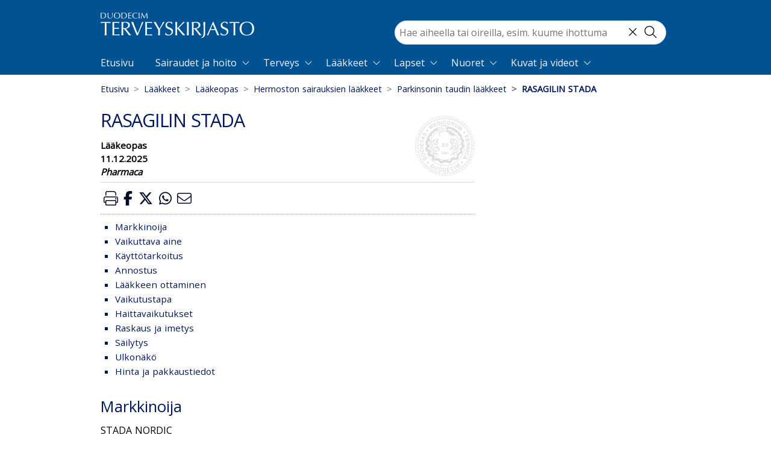

--- FILE ---
content_type: application/javascript; charset=UTF-8
request_url: https://www.terveyskirjasto.fi/_nuxt/12b7c23.modern.js
body_size: 5632
content:
(window.webpackJsonp=window.webpackJsonp||[]).push([[46,7,10,17,26,40],{298:function(t,e,o){var content=o(302);content.__esModule&&(content=content.default),"string"==typeof content&&(content=[[t.i,content,""]]),content.locals&&(t.exports=content.locals);(0,o(25).default)("6577cedc",content,!0,{sourceMap:!1})},299:function(t,e,o){"use strict";o.d(e,"a",(function(){return n})),o.d(e,"b",(function(){return r}));class n{constructor(t){this.date=(t.date||(new Date).toISOString()).substr(0,10);var base=window.location.origin+"/",e=base+"media.png";this.title=t.title,this.desc=t.desc?t.desc.replace(/(<([^>]+)>)/gi,"").replace(/\n/gi,""):"",this.url=base+t.url,this.image=t.img?base+"xmedia/"+t.img:e,this.identifier=t.id,this.db=t.db}}var r=data=>({title:data.title,titleTemplate:"%s - Terveyskirjasto",link:[{rel:"canonical",href:data.url}],meta:[{hid:"description",name:"description",content:data.desc},{hid:"robots",name:"robots",content:"index, follow"},{hid:"duo:database",name:"duo:database",content:data.db},{hid:"duo:identifier",name:"duo:identifier",content:data.identifier},{hid:"duo:updated",property:"duo:updated",content:data.date},{hid:"twitter:card",name:"twitter:card",content:"summary"},{hid:"twitter:title",name:"twitter:title",content:data.title},{hid:"twitter:description",name:"twitter:description",content:data.desc},{hid:"twitter:image",name:"twitter:image",content:data.image},{hid:"twitter:site",name:"twitter:site",content:"@DuodecimFi"},{hid:"twitter:creator",name:"twitter:creator",content:"@DuodecimFi"},{hid:"og:site_name",property:"og:site_name",content:"Duodecim Terveyskirjasto"},{hid:"og:type",property:"og:type",content:"article"},{hid:"og:title",property:"og:title",content:data.title},{hid:"og:description",property:"og:description",content:data.desc},{hid:"og:image",property:"og:image",content:data.image},{hid:"og:url",property:"og:url",content:data.url},{hid:"og:section",property:"og:section",content:data.identifier&&data.identifier.substring(0,3)},{hid:"og:updated_time",property:"og:updated_time",content:data.date},{hid:"og:published_time",property:"og:published_time",content:data.date},{hid:"article:published_time",property:"article:published_time",content:data.date},{hid:"article:section",property:"article:section",content:data.identifier&&data.identifier.substring(0,3)},{name:"google-site-verification",content:"KXYlo-pQKMyZmdRc0m5f-CHdIGEkpDGtohZ5Fwh1dt0"},{hid:"askem:postId",name:"postId",content:data.identifier}]})},301:function(t,e,o){"use strict";o(298)},302:function(t,e,o){var n=o(24)((function(i){return i[1]}));n.push([t.i,".breadcrumb[data-v-7bacd188]{background-color:transparent;border-radius:0;font-size:.9rem;margin-bottom:0;padding-left:.5rem;text-transform:none}.breadcrumb .active[data-v-7bacd188]{color:#00175a;font-weight:600}.breadcrumb a[data-v-7bacd188],.breadcrumb a[data-v-7bacd188]:hover{color:#00175a}",""]),n.locals={},t.exports=n},304:function(t,e,o){"use strict";o.r(e);var n=o(44);function r(){return r=Object.assign?Object.assign.bind():function(t){for(var e=1;e<arguments.length;e++){var o=arguments[e];for(var n in o)({}).hasOwnProperty.call(o,n)&&(t[n]=o[n])}return t},r.apply(null,arguments)}var l={props:{items:{type:Array,default:null}},computed:r({},Object(n.b)({data:"bc/getBreadcrumb"}),{bc(){var data=this.data.slice(0);return data.unshift({text:this.$t("nav.frontpage"),to:{name:"etusivu"}}),data.map((t=>({text:t.text,to:t.to?this.localeRoute(t.to):null,active:t.active||!1})))}})},c=(o(301),o(15)),component=Object(c.a)(l,(function(){var t=this,e=t._self._c;return t.data.length?e("b-container",[e("b-row",[e("b-col",[e("b-breadcrumb",{attrs:{items:t.bc}})],1)],1)],1):t._e()}),[],!1,null,"7bacd188",null);e.default=component.exports},305:function(t,e,o){t.exports=o.p+"img/Seura_Duodecim_sinettimerkki_color_nega_RGB.596b485.svg"},306:function(t,e,o){var content=o(324);content.__esModule&&(content=content.default),"string"==typeof content&&(content=[[t.i,content,""]]),content.locals&&(t.exports=content.locals);(0,o(25).default)("fc2452ec",content,!0,{sourceMap:!1})},318:function(t,e,o){var content=o(356);content.__esModule&&(content=content.default),"string"==typeof content&&(content=[[t.i,content,""]]),content.locals&&(t.exports=content.locals);(0,o(25).default)("68d5c5a8",content,!0,{sourceMap:!1})},323:function(t,e,o){"use strict";o(306)},324:function(t,e,o){var n=o(24)((function(i){return i[1]}));n.push([t.i,".container[data-v-884ff78e] a{color:inherit;-webkit-text-decoration:underline;text-decoration:underline}.top-content .hero-border[data-v-884ff78e]{height:300px;left:0;margin:auto;position:absolute;right:0;top:200px;width:300px;z-index:1}@media(max-width:768px){.top-content .hero-border[data-v-884ff78e]{height:240px;top:320px;width:240px}}.top-content .top-content-bg[data-v-884ff78e]{background-color:#005293}.top-content .tk-content-hero[data-v-884ff78e]{background-image:var(--hero-bg-image);background-position:0;background-repeat:no-repeat;background-size:cover;height:450px}@media(max-width:768px){.top-content .tk-content-hero[data-v-884ff78e]{height:300px}}.top-content .tk-content-hero-left[data-v-884ff78e]{background-color:#00175a;border:solid #005293;border-bottom-right-radius:50%;border-top-left-radius:50%;color:#fff;height:450px;padding-top:3em}@media(max-width:768px){.top-content .tk-content-hero-left[data-v-884ff78e]{height:-moz-fit-content;height:fit-content;padding-bottom:3rem}}.top-content .tk-content-hero-left h2[data-v-884ff78e]{margin-left:166px;margin-right:60px;padding-top:10%}@media(max-width:768px){.top-content .tk-content-hero-left h2[data-v-884ff78e]{margin-left:20px;margin-top:10%}}.top-content .tk-content-hero-left .content-hero-p[data-v-884ff78e]{color:#fff;margin-left:166px;margin-right:60px}@media(max-width:768px){.top-content .tk-content-hero-left .content-hero-p[data-v-884ff78e]{margin-left:20px;margin-right:20px}}.top-content .tk-content-hero-left .light[data-v-884ff78e]{color:#fff}.top-content .tk-content-hero-left .tk-button-link[data-v-884ff78e]{margin-left:20%;margin-top:10%}.top-content .tk-content-hero-left .content-hero-subimg[data-v-884ff78e]{display:block;height:100px;margin-left:auto;margin-right:auto;vertical-align:middle;width:100px}",""]),n.locals={},t.exports=n},325:function(t,e,o){"use strict";o.r(e);var n=[function(){var t=this._self._c;return t("div",{staticClass:"col- hero-border"},[t("img",{attrs:{src:o(305),alt:"foo"}})])}],r={props:{title:{type:String,default:""},description:{type:String,default:""},img:{type:String,default:""},subimg:{type:String,default:null}},computed:{cssProps(){return{"--hero-bg-image":"url("+this.img+")"}}}},l=(o(323),o(15)),component=Object(l.a)(r,(function(){var t=this,e=t._self._c;return e("div",{staticClass:"container-fluid top-content"},[e("div",{staticClass:"row top-content-bg"},[e("div",{staticClass:"col tk-content-hero",style:t.cssProps},[e("div",{staticClass:"w-100"})]),t._v(" "),t._m(0),t._v(" "),e("div",{staticClass:"col-md tk-content-hero-left"},[e("h2",{staticClass:"light"},[t._v("\n        "+t._s(t.title)+"\n      ")]),t._v(" "),e("div",{staticClass:"content-hero-p",domProps:{innerHTML:t._s(t.description)}})])])])}),n,!1,null,"884ff78e",null);e.default=component.exports},354:function(t,e,o){var content=o(400);content.__esModule&&(content=content.default),"string"==typeof content&&(content=[[t.i,content,""]]),content.locals&&(t.exports=content.locals);(0,o(25).default)("7b22d4eb",content,!0,{sourceMap:!1})},355:function(t,e,o){"use strict";o(318)},356:function(t,e,o){var n=o(24)((function(i){return i[1]}));n.push([t.i,".pagenumber-links[data-v-4e65adcc]{flex-grow:1}.pagenumber-link[data-v-4e65adcc]{display:flex;justify-content:center;max-width:35px;min-width:35px;padding:0 5px;width:35px}.no-wrap[data-v-4e65adcc]{white-space:nowrap}.disabled[data-v-4e65adcc]{color:#d3d3d3;pointer-events:none}.nuxt-link-exact-active[data-v-4e65adcc]{background-color:#369!important;border-radius:4px;color:#fff;pointer-events:none}",""]),n.locals={},t.exports=n},357:function(t,e,o){var content=o(402);content.__esModule&&(content=content.default),"string"==typeof content&&(content=[[t.i,content,""]]),content.locals&&(t.exports=content.locals);(0,o(25).default)("1b353278",content,!0,{sourceMap:!1})},373:function(t,e,o){"use strict";o.r(e);var n={name:"Pagination",props:{filter:{type:String,default:null},page:{type:Number,default:1},numberOfPages:{type:Number,default:30}},data:()=>({pageList:[]}),mounted(){window.addEventListener("resize",this.setPageList),this.setPageList()},desroyed(){window.removeEventListener("resize",this.setPageList)},watch:{page(){this.setPageList()},numberOfPages(){this.setPageList()}},methods:{getPageList(t,e){function o(t,e){return Array.from(Array(e-t+1),((e,i)=>i+t))}var n,r=Math.floor(((null==(n=this.$refs.pageNumbers)?void 0:n.clientWidth)||0)/40);if(r<5)return[];var l=r-2-3>>1,c=r-2-2>>1;return t<=r?o(1,t):e<=r-2-c?o(1,r-2).concat(0,o(t,t)):e>=t-2-c?o(1,1).concat(0,o(t-2-c-l,t)):o(1,1).concat(0,o(e-l,e+c),0,o(t,t))},setPageList(){this.pageList=this.getPageList(this.numberOfPages,this.page)}}},r=(o(355),o(15)),component=Object(r.a)(n,(function(){var t=this,e=t._self._c;return e("b-col",{staticClass:"d-flex justify-content-between mt-3 mb-3",attrs:{cols:"12"}},[e("nuxt-link",{staticClass:"tk-uppercase-link no-wrap",class:{disabled:1===t.page},attrs:{to:t.localeRoute({query:{page:t.page-1,f:t.$route.query.f}})}},[e("font-awesome-icon",{attrs:{icon:"angle-left"}}),t._v(" "+t._s(t.$t("pagination.previous"))+"\n  ")],1),t._v(" "),e("div",{ref:"pageNumbers",staticClass:"d-none d-md-flex pagenumber-links pl-3 pr-3 justify-content-between"},[t._l(t.pageList,(function(o,i){return[o>0?e("nuxt-link",{key:i,staticClass:"tk-uppercase-link pagenumber-link",attrs:{to:t.localeRoute({query:{page:o,f:t.$route.query.f}})}},[t._v(t._s(o))]):t._e(),t._v(" "),0===o?e("span",{key:i,staticClass:"pagenumber-link"},[t._v("...")]):t._e()]}))],2),t._v(" "),e("nuxt-link",{staticClass:"tk-uppercase-link no-wrap",class:{disabled:t.page===t.numberOfPages},attrs:{to:t.localeRoute({query:{page:t.page+1,f:t.$route.query.f}})}},[t._v("\n    "+t._s(t.$t("pagination.next"))+" "),e("font-awesome-icon",{attrs:{icon:"angle-right"}})],1)],1)}),[],!1,null,"4e65adcc",null);e.default=component.exports},399:function(t,e,o){"use strict";o(354)},400:function(t,e,o){var n=o(24)((function(i){return i[1]}));n.push([t.i,".tk-thumbnail[data-v-5463cf6a]{width:100%}.tk-thumbnail .card-img-top[data-v-5463cf6a]{height:160px;-o-object-fit:cover;object-fit:cover;-o-object-position:50% 50%;object-position:50% 50%}.tk-thumbnail .card-body[data-v-5463cf6a]{margin-top:.5rem;padding:.5rem}.tk-thumbnail .card-title[data-v-5463cf6a]{font-size:.9rem}.tk-gallery[data-v-5463cf6a]{transition:opacity .5s}.tk-gallery.loading[data-v-5463cf6a]{opacity:.7}",""]),n.locals={},t.exports=n},401:function(t,e,o){"use strict";o(357)},402:function(t,e,o){var n=o(24)((function(i){return i[1]}));n.push([t.i,".card[data-v-7812454b]{width:100%}.card .card-img-top[data-v-7812454b]{height:200px;-o-object-fit:cover;object-fit:cover;-o-object-position:50% 50%;object-position:50% 50%}.card .card-body[data-v-7812454b]{padding:1.25rem .5rem}.card .card-title[data-v-7812454b]{font-size:1rem}",""]),n.locals={},t.exports=n},419:function(t,e,o){var content=o(455);content.__esModule&&(content=content.default),"string"==typeof content&&(content=[[t.i,content,""]]),content.locals&&(t.exports=content.locals);(0,o(25).default)("4515c5be",content,!0,{sourceMap:!1})},434:function(t,e,o){"use strict";o.r(e);function n(t,e,o,n,r,a,l){try{var i=t[a](l),u=i.value}catch(t){return void o(t)}i.done?e(u):Promise.resolve(u).then(n,r)}var r={props:{teos:{type:Object,default:null}},data:()=>({page:1,numberOfPages:0,pageList:[],items:[],filter:null,options:[{text:"Kaikki kuvat",value:null},{text:"Luomet ja kasvaimet",value:"luomi tai kasvain"},{text:"Pää ja kasvot",value:"pää tai kasvot"},{text:"Silmät",value:"silmät"},{text:"Nenä",value:"nenä"},{text:"Suu ja hampaat",value:"suu tai hampaat"},{text:"Korvat",value:"korvat"},{text:"Niska ja hartiat",value:"niska tai hartiat"},{text:"Olkapää ja kyynärpää",value:"olkapää tai kyynärpää"},{text:"Ranne, käsi ja sormet",value:"ranne tai käsi tai sormet"},{text:"Rinta, selkä ja vatsa",value:"rinta tai selkä tai vatsa"},{text:"Sisäelimet",value:"sisäelimet"},{text:"Pakarat ja peräaukko",value:"pakarat tai peräaukko"},{text:"Sukupuolielimet",value:"sukupuolielimet"},{text:"Lonkka ja reidet",value:"lonkka tai reisi"},{text:"Polvet",value:"polvi"},{text:"Sääret ja pohkeet",value:"sääri tai pohje"},{text:"Nilkka ja kantapää",value:"nilkka tai kantapää"},{text:"Jalkaterä ja varpaat",value:"jalkaterä tai varvas"}]}),fetch(){var t,e=this;return(t=function*(){e.page=Number(e.$route.query.page)||1,e.filter=e.$route.query.f||null;var t=yield e.$axios.$get("/media/"+e.teos.db,{params:{page:e.page,f:e.filter}});e.items=t.items||[],e.numberOfPages=Math.ceil(t.count/t.limit)},function(){var e=this,o=arguments;return new Promise((function(r,l){var a=t.apply(e,o);function c(t){n(a,r,l,c,d,"next",t)}function d(t){n(a,r,l,c,d,"throw",t)}c(void 0)}))})()},watch:{$route(t){t.query.page&&(this.page=Number(t.query.page),this.$fetch())},filter(t){this.$router.push(this.localeRoute({name:"teos",query:{page:1,f:t}}))}}},l=r,c=(o(399),o(15)),component=Object(c.a)(l,(function(){var t=this,e=t._self._c;return e("b-row",[e("b-col",{attrs:{cols:"12",md:"8",lg:"8",xl:"9",order:"2","order-md":"1"}},[e("b-row",{staticClass:"tk-gallery",class:{loading:t.$fetchState.pending},attrs:{"no-gutters":""}},[e("b-col",{attrs:{cols:"12"}},[e("Pagination",{attrs:{page:t.page,filter:t.filter,"number-of-pages":t.numberOfPages}})],1),t._v(" "),t._l(t.items,(function(o){return e("b-col",{key:o.id,staticClass:"my-2 px-2",attrs:{cols:"12",md:"6",lg:"4",xl:"3"}},[e("nuxt-link",{attrs:{to:t.localeRoute({name:"artikkeli",params:{artikkeli:o.id,slug:t.$slugs.slugUrl(o.title)}})}},[e("b-card",{staticClass:"tk-thumbnail h-100 border-0",attrs:{"no-body":""}},[e("b-card-img",{staticClass:"rounded",attrs:{top:"",src:t._f("mediaurl")(o.img),alt:o.title}}),t._v(" "),e("b-card-body",[e("b-card-title",[t._v(t._s(o.title))])],1)],1)],1)],1)})),t._v(" "),e("b-col",{attrs:{cols:"12"}},[e("Pagination",{staticClass:"my-3",attrs:{page:t.page,filter:t.filter,"number-of-pages":t.numberOfPages}})],1)],2)],1),t._v(" "),e("b-col",{attrs:{cols:"12",md:"4",lg:"4",xl:"3",order:"1","order-md":"2"}},[e("aside",{staticClass:"tk-sidebar card p-3"},[e("h3",[t._v("Rajaa kuvia")]),t._v(" "),e("b-form-select",{staticClass:"d-block d-md-none",attrs:{options:t.options,size:"sm"},model:{value:t.filter,callback:function(e){t.filter=e},expression:"filter"}}),t._v(" "),e("b-form-radio-group",{staticClass:"d-none d-md-block",attrs:{options:t.options,"value-field":"value","text-field":"text",stacked:""},model:{value:t.filter,callback:function(e){t.filter=e},expression:"filter"}})],1)])],1)}),[],!1,null,"5463cf6a",null);e.default=component.exports;installComponents(component,{Pagination:o(373).default})},435:function(t,e,o){"use strict";o.r(e);function n(t,e,o,n,r,a,l){try{var i=t[a](l),u=i.value}catch(t){return void o(t)}i.done?e(u):Promise.resolve(u).then(n,r)}var r={props:{teos:{type:Object,default:null}},data:()=>({page:1,data:[]}),fetch(){var t,e=this;return(t=function*(){e.data=yield e.$axios.$get("/media/"+e.teos.db,{params:{page:e.page}})},function(){var e=this,o=arguments;return new Promise((function(r,l){var a=t.apply(e,o);function c(t){n(a,r,l,c,d,"next",t)}function d(t){n(a,r,l,c,d,"throw",t)}c(void 0)}))})()}},l=r,c=(o(401),o(15)),component=Object(c.a)(l,(function(){var t=this,e=t._self._c;return e("b-row",{attrs:{"no-gutters":""}},[e("b-col",{attrs:{cols:"12"}}),t._v(" "),t._l(t.data.items,(function(o){return e("b-col",{key:o.id,staticClass:"my-2 px-2",attrs:{cols:"12",sm:"6",md:"4",lg:"3"}},[e("nuxt-link",{attrs:{to:t.localeRoute({name:"artikkeli",params:{artikkeli:o.id,slug:t.$slugs.slugUrl(o.title)}})}},[e("b-card",{staticClass:"h-100 xborder-0",attrs:{"no-body":""}},[e("b-card-img-lazy",{staticClass:"rounded-4",attrs:{top:"",src:t._f("mediaurl")(o.img),alt:o.title}}),t._v(" "),e("b-card-body",[e("b-card-title",{staticClass:"text-uppercase2"},[t._v(t._s(o.title))])],1)],1)],1)],1)}))],2)}),[],!1,null,"7812454b",null);e.default=component.exports},454:function(t,e,o){"use strict";o(419)},455:function(t,e,o){var n=o(24)((function(i){return i[1]}));n.push([t.i,"main[data-v-989a1ec0]{min-height:20rem}.tk-cover[data-v-989a1ec0]{box-shadow:1px 1px 4px #ccc;max-width:200px;position:relative;right:100px;top:-62px}",""]),n.locals={},t.exports=n},479:function(t,e,o){"use strict";o.r(e);var n=o(299);function r(){return r=Object.assign?Object.assign.bind():function(t){for(var e=1;e<arguments.length;e++){var o=arguments[e];for(var n in o)({}).hasOwnProperty.call(o,n)&&(t[n]=o[n])}return t},r.apply(null,arguments)}function l(t,e,o,n,r,a,l){try{var i=t[a](l),u=i.value}catch(t){return void o(t)}i.done?e(u):Promise.resolve(u).then(n,r)}var c={name:"Teos",watch:{"$route.params":"$fetch"},fetch(){var t=this.$route.params.teos,content=this.$store.getters.getContent,e=[].concat(...content.map((t=>t.items))).find((e=>e.id===t||e.root===t)),o=content.find((t=>t.id===e.parent)),n=[{text:o.title,to:{name:"aineisto",params:{aineisto:o.id}}},{text:e.title,active:!0}];this.$store.commit("bc/breadCrumbMutation",n)},asyncData(t){return(e=function*(){var{params:e,store:o,error:n}=t,r=[].concat(...o.getters.getContent.map((t=>t.items))).find((t=>t.id===e.teos));if(r){var l=r.info&&r.info.type||"none",c=o.getters.getContent.find((t=>t.id===r.parent));return{teos:r,tyyppi:l,aineisto:c}}n({statusCode:404,message:"Page not found"})},function(){var t=this,o=arguments;return new Promise((function(n,r){var a=e.apply(t,o);function c(t){l(a,n,r,c,d,"next",t)}function d(t){l(a,n,r,c,d,"throw",t)}c(void 0)}))})();var e},head(){var data=new n.a({title:this.teos.title,desc:this.teos.desc,url:"sisalto/"+this.teos.id,img:this.teos.img});return r({},Object(n.b)(data))}},d=c,f=(o(454),o(15)),component=Object(f.a)(d,(function(){var t=this,e=t._self._c;return e("div",[e("ContentHero",{attrs:{title:t.teos.title,description:t.teos.desc,img:t._f("mediaurl")(t.aineisto.info.img),subimg:t.teos.img}}),t._v(" "),e("BreadCrumb"),t._v(" "),e("b-container",[e("b-row",{attrs:{tag:"main"}},[e("b-col",["image"===t.tyyppi?e("ImageGallery",{staticClass:"mt-3 tb-3",attrs:{teos:t.teos}}):"video"===t.tyyppi?e("VideoGallery",{staticClass:"mt-3 tb-3",attrs:{teos:t.teos}}):e("div",{staticClass:"mt-3 tb-3"},[e("h2",[t._v(t._s(t.$t("content.toc")))]),t._v(" "),e("nuxt-child")],1)],1)],1)],1),t._v(" "),e("client-only",[e("script",{attrs:{type:"application/javascript"}},[t._v("\n      if (!/^\\/sisalto\\/[^/]*\\/.+$/.test(document.location.pathname)) {\n        window.scrollTo(0, 0);\n      }\n    ")])])],1)}),[],!1,null,"989a1ec0",null);e.default=component.exports;installComponents(component,{ContentHero:o(325).default,BreadCrumb:o(304).default,ImageGallery:o(434).default,VideoGallery:o(435).default})}}]);